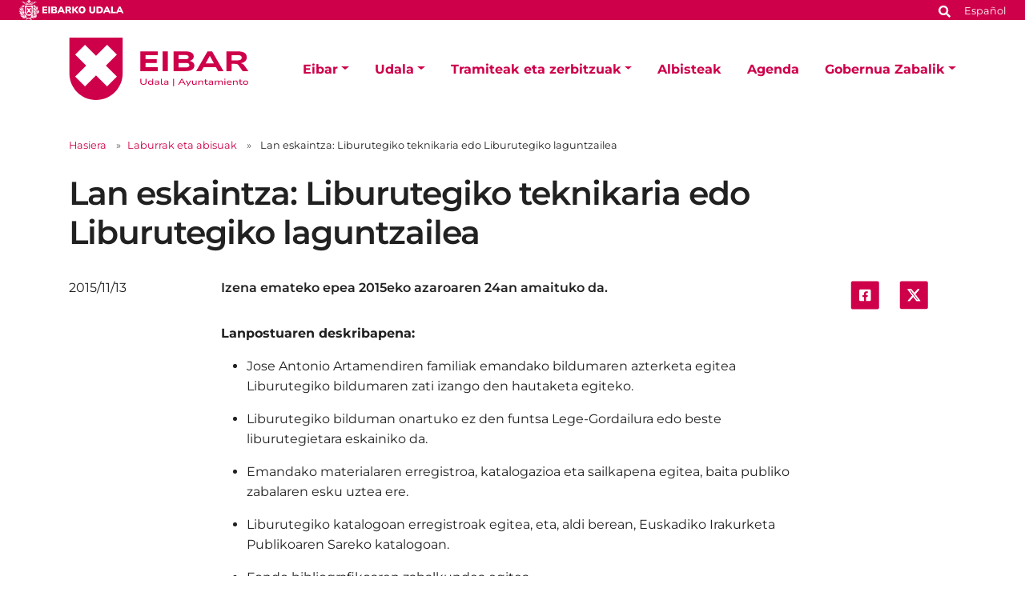

--- FILE ---
content_type: text/html;charset=utf-8
request_url: https://www.eibar.eus/eu/abisuak/lan-eskaintza-liburutegiko-teknikaria-edo-liburutegiko-laguntzailea
body_size: 10358
content:
<!DOCTYPE html>
<html xmlns="http://www.w3.org/1999/xhtml" lang="eu" xml:lang="eu">

<head><meta http-equiv="Content-Type" content="text/html; charset=UTF-8" />
    <script id="Cookiebot" src="https://consent.cookiebot.com/uc.js" type="text/javascript" data-blockingmode="auto" data-cbid="ee4ee3c7-0698-4a6b-8157-411587ae029d" data-culture="eu"></script>

    <!-- Required meta tags -->
    <meta charset="utf-8" />
    <meta name="viewport" content="width=device-width, initial-scale=1, shrink-to-fit=no" />


    <link rel="apple-touch-icon" sizes="180x180" href="/++theme++eibarko-udala-theme/img/favicons/apple-touch-icon.png" />
    <link rel="icon" type="image/png" sizes="32x32" href="/++theme++eibarko-udala-theme/img/favicons/favicon-32x32.png" />
    <link rel="icon" type="image/png" sizes="16x16" href="/++theme++eibarko-udala-theme/img/favicons/favicon-16x16.png" />
    <link rel="manifest" href="/++theme++eibarko-udala-theme/img/favicons/site.webmanifest" />
    <link rel="mask-icon" href="/++theme++eibarko-udala-theme/img/favicons/safari-pinned-tab.svg" color="#5bbad5" />
    <meta name="msapplication-TileColor" content="#da532c" />
    <meta name="theme-color" content="#ffffff" />


    <style>
        /* montserrat-regular - latin */
        @font-face {
            font-display: swap;
            /* Check https://developer.mozilla.org/en-US/docs/Web/CSS/@font-face/font-display for other options. */
            font-family: 'Montserrat';
            font-style: normal;
            font-weight: 400;
            src: url(/++theme++eibarko-udala-theme/font/montserrat-v26-latin-regular.woff2) format('woff2');
            /* Chrome 36+, Opera 23+, Firefox 39+, Safari 12+, iOS 10+ */
        }

        /* montserrat-italic - latin */
        @font-face {
            font-display: swap;
            /* Check https://developer.mozilla.org/en-US/docs/Web/CSS/@font-face/font-display for other options. */
            font-family: 'Montserrat';
            font-style: italic;
            font-weight: 400;
            src: url(/++theme++eibarko-udala-theme/font/montserrat-v26-latin-italic.woff2) format('woff2');
            /* Chrome 36+, Opera 23+, Firefox 39+, Safari 12+, iOS 10+ */
        }

        /* montserrat-500 - latin */
        @font-face {
            font-display: swap;
            /* Check https://developer.mozilla.org/en-US/docs/Web/CSS/@font-face/font-display for other options. */
            font-family: 'Montserrat';
            font-style: normal;
            font-weight: 500;
            src: url(/++theme++eibarko-udala-theme/font/montserrat-v26-latin-500.woff2) format('woff2');
            /* Chrome 36+, Opera 23+, Firefox 39+, Safari 12+, iOS 10+ */
        }

        /* montserrat-500italic - latin */
        @font-face {
            font-display: swap;
            /* Check https://developer.mozilla.org/en-US/docs/Web/CSS/@font-face/font-display for other options. */
            font-family: 'Montserrat';
            font-style: italic;
            font-weight: 500;
            src: url(/++theme++eibarko-udala-theme/font/montserrat-v26-latin-500italic.woff2) format('woff2');
            /* Chrome 36+, Opera 23+, Firefox 39+, Safari 12+, iOS 10+ */
        }

        /* montserrat-600 - latin */
        @font-face {
            font-display: swap;
            /* Check https://developer.mozilla.org/en-US/docs/Web/CSS/@font-face/font-display for other options. */
            font-family: 'Montserrat';
            font-style: normal;
            font-weight: 600;
            src: url(/++theme++eibarko-udala-theme/font/montserrat-v26-latin-600.woff2) format('woff2');
            /* Chrome 36+, Opera 23+, Firefox 39+, Safari 12+, iOS 10+ */
        }

        /* montserrat-600italic - latin */
        @font-face {
            font-display: swap;
            /* Check https://developer.mozilla.org/en-US/docs/Web/CSS/@font-face/font-display for other options. */
            font-family: 'Montserrat';
            font-style: italic;
            font-weight: 600;
            src: url(/++theme++eibarko-udala-theme/font/montserrat-v26-latin-600italic.woff2) format('woff2');
            /* Chrome 36+, Opera 23+, Firefox 39+, Safari 12+, iOS 10+ */
        }

        /* montserrat-700 - latin */
        @font-face {
            font-display: swap;
            /* Check https://developer.mozilla.org/en-US/docs/Web/CSS/@font-face/font-display for other options. */
            font-family: 'Montserrat';
            font-style: normal;
            font-weight: 700;
            src: url(/++theme++eibarko-udala-theme/font/montserrat-v26-latin-700.woff2) format('woff2');
            /* Chrome 36+, Opera 23+, Firefox 39+, Safari 12+, iOS 10+ */
        }

        /* montserrat-700italic - latin */
        @font-face {
            font-display: swap;
            /* Check https://developer.mozilla.org/en-US/docs/Web/CSS/@font-face/font-display for other options. */
            font-family: 'Montserrat';
            font-style: italic;
            font-weight: 700;
            src: url(/++theme++eibarko-udala-theme/font/montserrat-v26-latin-700italic.woff2) format('woff2');
            /* Chrome 36+, Opera 23+, Firefox 39+, Safari 12+, iOS 10+ */
        }

        /* montserrat-800 - latin */
        @font-face {
            font-display: swap;
            /* Check https://developer.mozilla.org/en-US/docs/Web/CSS/@font-face/font-display for other options. */
            font-family: 'Montserrat';
            font-style: normal;
            font-weight: 800;
            src: url(/++theme++eibarko-udala-theme/font/montserrat-v26-latin-800.woff2) format('woff2');
            /* Chrome 36+, Opera 23+, Firefox 39+, Safari 12+, iOS 10+ */
        }

        /* montserrat-800italic - latin */
        @font-face {
            font-display: swap;
            /* Check https://developer.mozilla.org/en-US/docs/Web/CSS/@font-face/font-display for other options. */
            font-family: 'Montserrat';
            font-style: italic;
            font-weight: 800;
            src: url(/++theme++eibarko-udala-theme/font/montserrat-v26-latin-800italic.woff2) format('woff2');
            /* Chrome 36+, Opera 23+, Firefox 39+, Safari 12+, iOS 10+ */
        }

        body {
            font-family: 'Montserrat', sans-serif;
        }
    </style>
    <link id="frontend-css" rel="stylesheet" href="/++theme++eibarko-udala-theme/css/app.css?v=51" />
    <link href="//maxcdn.bootstrapcdn.com/font-awesome/4.2.0/css/font-awesome.min.css" rel="stylesheet" />

    <title>Lan eskaintza: Liburutegiko teknikaria edo Liburutegiko laguntzailea — Eibarko Udala</title>


<meta charset="utf-8" /><meta name="twitter:card" content="summary_large_image" /><meta property="og:site_name" content="Eibarko Udala" /><meta property="og:title" content="Lan eskaintza: Liburutegiko teknikaria edo Liburutegiko laguntzailea" /><meta property="og:type" content="website" /><meta property="og:description" content="Izena emateko epea 2015eko azaroaren 24an amaituko da. " /><meta property="og:url" content="https://www.eibar.eus/eu/abisuak/lan-eskaintza-liburutegiko-teknikaria-edo-liburutegiko-laguntzailea" /><meta property="og:image" content="https://www.eibar.eus/@@site-logo/logo.svg" /><meta property="og:image:type" content="image/svg+xml" /><meta name="description" content="Izena emateko epea 2015eko azaroaren 24an amaituko da. " /><meta name="viewport" content="width=device-width, initial-scale=1" /><meta name="generator" content="Plone - https://plone.org/" /><link rel="alternate" hreflang="es" href="https://www.eibar.eus/es/avisos/oferta-de-empleo-tecnica-de-biblioteca-o-bibliotecario-ayudante" /><link rel="alternate" hreflang="eu" href="https://www.eibar.eus/eu/abisuak/lan-eskaintza-liburutegiko-teknikaria-edo-liburutegiko-laguntzailea" /><link href="https://www.eibar.eus/eu/@@search" rel="search" title="Bilatu webgunean" /><link rel="canonical" href="https://www.eibar.eus/eu/abisuak/lan-eskaintza-liburutegiko-teknikaria-edo-liburutegiko-laguntzailea" /></head>

<body id="visual-portal-wrapper" class="col-content col-one frontend icons-off portaltype-news-item section-abisuak site-eu subsection-lan-eskaintza-liburutegiko-teknikaria-edo-liburutegiko-laguntzailea template-view thumbs-off userrole-anonymous viewpermission-view" dir="ltr" data-base-url="https://www.eibar.eus/eu/abisuak/lan-eskaintza-liburutegiko-teknikaria-edo-liburutegiko-laguntzailea" data-view-url="https://www.eibar.eus/eu/abisuak/lan-eskaintza-liburutegiko-teknikaria-edo-liburutegiko-laguntzailea" data-portal-url="https://www.eibar.eus" data-i18ncatalogurl="https://www.eibar.eus/plonejsi18n" data-pat-pickadate="{&quot;date&quot;: {&quot;selectYears&quot;: 200}, &quot;time&quot;: {&quot;interval&quot;: 5 } }" data-pat-plone-modal="{&quot;actionOptions&quot;: {&quot;displayInModal&quot;: false}}"><header id="mainheader">
        <div id="top-microsite" class="bg-primary d-flex justify-content-between px-4">
            
            <img class="eskudoa" alt="Eibarko Udala" title="Eibarko Udala" src="/++theme++eibarko-udala-theme/img/eskudoa.svg" />
            <div id="search-language" class="d-none d-lg-block d-lg-flex align-items-lg-baseline">
  <div id="search-link">
    <a title="Bilatu" href="https://www.eibar.eus/eu/search">
      <span hidden="hidden">Bilatu</span>
      <svg xmlns="http://www.w3.org/2000/svg" alt="Bilatu" fill="none" height="16" viewbox="0 0 16 16" width="16">
        <path d="M14.7949 13.8535C15.0586 14.1465 15.0586 14.5859 14.7656 14.8496L13.9453 15.6699C13.6816 15.9629 13.2422 15.9629 12.9492 15.6699L10.0488 12.7695C9.90234 12.623 9.84375 12.4473 9.84375 12.2715V11.7734C8.78906 12.5938 7.5 13.0625 6.09375 13.0625C2.72461 13.0625 0 10.3379 0 6.96875C0 3.62891 2.72461 0.875 6.09375 0.875C9.43359 0.875 12.1875 3.62891 12.1875 6.96875C12.1875 8.4043 11.6895 9.69336 10.8984 10.7188H11.3672C11.543 10.7188 11.7188 10.8066 11.8652 10.9238L14.7949 13.8535ZM6.09375 10.7188C8.14453 10.7188 9.84375 9.04883 9.84375 6.96875C9.84375 4.91797 8.14453 3.21875 6.09375 3.21875C4.01367 3.21875 2.34375 4.91797 2.34375 6.96875C2.34375 9.04883 4.01367 10.7188 6.09375 10.7188Z" fill="white"></path>
      </svg></a>
  </div>
  <div id="language-link" class="ms-3">
    

      
    

      <a class="text-white no-underline font-size-smaller" href="https://www.eibar.eus/@@multilingual-selector/f153b93119ae4317a1145f0e8ce83253/es" title="Spanish" xml:lang="es" lang="es" xml:lang="es">Español</a>
    
  </div>
</div>
        </div>
        <div id="header-container" class="container d-lg-flex justify-content-lg-between">
            <div id="logo" class="d-none d-lg-block my-auto">
                <a href="https://www.eibar.eus/eu">
                    <img src="https://www.eibar.eus/@@site-logo/logo.svg" alt="Eibarko Udalaren logoa" title="Eibarko Udala" />
                </a>
            </div>

            <nav class="navbar navbar-expand-lg pb-0 pt-0 pr-0">
                <a class="navbar-brand d-lg-none" href="https://www.eibar.eus/eu">
                    <img src="https://www.eibar.eus/@@site-logo/logo.svg" alt="Eibarko Udalaren logoa" title="Eibarko Udala" />
                </a>
                <button class="navbar-toggler" type="button" data-bs-toggle="collapse" data-bs-target="#navbarSupportedContent" aria-controls="navbarSupportedContent" aria-expanded="false" aria-label="Toggle navigation">
                    <span class="navbar-toggler-icon"></span>
                </button>

                <div class="collapse navbar-collapse" id="navbarSupportedContent">
                    <ul id="portal-globalnav" class="navbar-nav mr-auto">
    <li class="eibar dropdown nav-item"><a href="https://www.eibar.eus/eu/eibar" class="state-published nav-link dropdown-toggle nav-link" data-bs-toggle="dropdown" role="button" aria-expanded="false" aria-haspopup="true">Eibar</a><div class="dropdown-menu p-0 font-size-small border-0"><div class="container p-0 p-lg-4"><h2 class="h3 my-3 d-lg-block d-none">Eibar</h2><div class="row g-0 g-lg-5"><div class="col-sm-8 two-columns mb-3"><p><a href="https://www.eibar.eus/eu/eibar/kale-izendegia" class="dropdown-item">Kale-izendegia</a><a href="https://www.eibar.eus/eu/eibar/eibarrera-etortzeko-bideak" class="dropdown-item">Eibarrera etortzeko bideak</a><a href="https://www.eibar.eus/eu/eibar/demografia" class="dropdown-item">Demografia</a><a href="https://www.eibar.eus/eu/eibar/datu-soziolinguistikoak" class="dropdown-item">Datu soziolinguistikoak</a><a href="https://www.eibar.eus/eu/eibar/garraioak" class="dropdown-item">Garraioak</a><a href="https://www.eibar.eus/eu/eibar/intereseko-informazioa" class="dropdown-item">Intereseko informazioa</a><a href="https://www.eibar.eus/eu/eibar/turismoa" class="dropdown-item">Turismoa</a><a href="https://www.eibar.eus/eu/eibar/udal-adierazleak" class="dropdown-item">Udal adierazleak</a><a href="https://www.eibar.eus/eu/eibar/larrialdiak" class="dropdown-item">Larrialdiak</a></p></div><div class="col-sm-4 d-none d-lg-block"><img class="img-fluid mb-3" src="https://www.eibar.eus/eu/eibar/menuimage.jpg" alt="" /></div></div></div></div></li><li class="udala dropdown nav-item"><a href="https://www.eibar.eus/eu/udala" class="state-published nav-link dropdown-toggle nav-link" data-bs-toggle="dropdown" role="button" aria-expanded="false" aria-haspopup="true">Udala</a><div class="dropdown-menu p-0 font-size-small border-0"><div class="container p-0 p-lg-4"><h2 class="h3 my-3 d-lg-block d-none">Udala</h2><div class="row g-0 g-lg-5"><div class="col-sm-8 two-columns mb-3"><p><a href="https://www.eibar.eus/eu/udala/alkatea" class="dropdown-item">Alkatea</a><a href="https://www.eibar.eus/eu/udala/aginte-organoak" class="dropdown-item">Aginte-organoak</a><a href="https://www.eibar.eus/eu/udala/udal-araudia" class="dropdown-item">Udal Araudia</a><a href="https://www.eibar.eus/eu/udala/dokumentazioa-erakusketa-publikoan" class="dropdown-item">Araudia tramitatze bidean</a><a href="https://www.eibar.eus/eu/udala/udal-akordioak" class="dropdown-item">Udalaren erabakiak</a><a href="https://www.eibar.eus/eu/udala/aurrekontuak" class="dropdown-item">Aurrekontuak</a><a href="https://www.eibar.eus/eu/udala/identitate-korporatiboa" class="dropdown-item">Identitate Korporatiboa</a><a href="https://www.eibar.eus/eu/udala/sailak" class="dropdown-item">Udal sailak eta zerbitzuak</a><a href="https://www.eibar.eus/eu/udala/zerbitzuen-kartak" class="dropdown-item">Zerbitzuen kartak</a><a href="https://www.eibar.eus/eu/udala/udalaren-egitura-telefonoak-eta-emailak" class="dropdown-item">Udalaren egitura: telefonoak eta emailak</a><a href="https://www.eibar.eus/eu/udala/udal-planak-eta-programak" class="dropdown-item">Udal planak eta programak</a><a href="https://www.eibar.eus/eu/udala/planeamendua" class="dropdown-item">Hirigintza-plangintza</a><a href="https://www.eibar.eus/eu/udala/next-generation-eu-berreskurapenerako-funtsen-dirulaguntzak" class="dropdown-item">Next Generation EU berreskurapenerako funtsen dirulaguntzak</a><a href="https://www.eibar.eus/eu/udala/etika-eta-gobernu-onaren-kodea" class="dropdown-item">Etika eta Gobernu Onaren Kodea</a><a href="https://www.eibar.eus/eu/udala/auzoetan-izandako-bilerak" class="dropdown-item">Auzoetan izandako bilerak</a><a href="https://www.eibar.eus/eu/udala/udala-sare-sozialetan" class="dropdown-item">Udala sare sozialetan</a><a href="https://www.eibar.eus/eu/udala/eibarko-udalaren-mugikorretarako-app-edo-aplikazioa" class="dropdown-item">Eibarko Udalaren mugikorretarako app edo aplikazioa</a><a href="https://www.eibar.eus/eu/udala/nanren-eta-pasaportearen-bulegoa" class="dropdown-item">NANren eta Pasaportearen bulegoa</a></p></div><div class="col-sm-4 d-none d-lg-block"><img class="img-fluid mb-3" src="https://www.eibar.eus/eu/udala/menuimage.jpg" alt="" /></div></div></div></div></li><li class="tramiteak dropdown nav-item"><a href="https://www.eibar.eus/eu/tramiteak" class="state-published nav-link dropdown-toggle nav-link" data-bs-toggle="dropdown" role="button" aria-expanded="false" aria-haspopup="true">Tramiteak eta zerbitzuak</a><div class="dropdown-menu p-0 font-size-small border-0"><div class="container p-0 p-lg-4"><h2 class="h3 my-3 d-lg-block d-none">Tramiteak eta zerbitzuak</h2><div class="row g-0 g-lg-5"><div class="col-sm-8 two-columns mb-3"><p><a href="https://www.eibar.eus/eu/tramiteak/tramiteak-zerbitzuak" class="dropdown-item">Udal tramiteak</a><a href="https://www.eibar.eus/eu/tramiteak/tramiteak-online-egiteko-laguntza" class="dropdown-item">Laguntza, tramiteak elektronikoki egiteko</a><a href="https://www.eibar.eus/eu/tramiteak/pegora" class="dropdown-item">PEGORA, Herritarren Zerbitzurako Bulegoa</a><a href="https://www.eibar.eus/eu/tramiteak/aurretiazko-hitzordua-eskatzea-internet-bidez-pegorara-joateko" class="dropdown-item">Aldez aurretiko hitzordua Internet bidez, Pegorara joateko</a><a href="https://www.eibar.eus/eu/tramiteak/eibarko-kontsumitzaileen-informazio-udal-bulegoa-kiub" class="dropdown-item">Eibarko Kontsumitzaileen Informazio Udal Bulegoa (KIUB)</a><a href="https://www.eibar.eus/eu/tramiteak/informazioaren-segurtasunerako-politika" class="dropdown-item">Informazioaren Segurtasunerako Politika</a><a href="https://www.eibar.eus/eu/tramiteak/dokumentuak-balidatu" class="dropdown-item">Dokumentuak balidatzea</a><a href="https://www.eibar.eus/eu/tramiteak/kontratazio-publikoaren-araudia" class="dropdown-item">Kontratazio publikoaren araudia</a><a href="https://www.eibar.eus/eu/tramiteak/kontratatzailearen-profila" class="dropdown-item">Kontratatzailearen profila</a><a href="https://www.eibar.eus/eu/tramiteak/kontratatzailearen-profilerako-harpidetza" class="dropdown-item">Kontratatzailearen profilerako harpidetza</a><a href="https://www.eibar.eus/eu/tramiteak/kontratuen-erregistroa" class="dropdown-item">Kontratuen erregistroa</a><a href="https://www.eibar.eus/eu/tramiteak/fakturazio-elektronikoa" class="dropdown-item">Fakturazio elektronikoa</a><a href="https://www.eibar.eus/eu/tramiteak/bekak-dirulaguntzak-laguntzak" class="dropdown-item">Bekak, dirulaguntzak eta laguntzak</a><a href="https://www.eibar.eus/eu/tramiteak/enplegua-beharginen-aukeraketa" class="dropdown-item">Enplegua - Beharginen aukeraketa</a><a href="https://www.eibar.eus/eu/tramiteak/ikastaroak-lehiaketak-sariketak" class="dropdown-item">Ikastaroak, lehiaketak eta tailerrak</a><a href="https://www.eibar.eus/eu/tramiteak/webguneko-harpidetza" class="dropdown-item">Harpidetzak</a></p></div><div class="col-sm-4 d-none d-lg-block"><img class="img-fluid mb-3" src="https://www.eibar.eus/eu/tramiteak/menuimage.jpg" alt="" /></div></div></div></div></li><li class="albisteak nav-item"><a href="https://www.eibar.eus/eu/albisteak" class="state-published  nav-link">Albisteak</a></li><li class="agenda nav-item"><a href="https://www.eibar.eus/eu/agenda" class="state-published  nav-link">Agenda</a></li><li class="gobernua-zabalik dropdown nav-item"><a href="https://www.eibar.eus/eu/gobernua-zabalik" class="state-published nav-link dropdown-toggle nav-link" data-bs-toggle="dropdown" role="button" aria-expanded="false" aria-haspopup="true">Gobernua Zabalik</a><div class="dropdown-menu p-0 font-size-small border-0"><div class="container p-0 p-lg-4"><h2 class="h3 my-3 d-lg-block d-none">Gobernua Zabalik</h2><div class="row g-0 g-lg-5"><div class="col-sm-8 two-columns mb-3"><p><a href="https://www.eibar.eus/eu/gobernua-zabalik/udal-gardentasuna" class="dropdown-item">Udal gardentasuna</a><a href="https://www.eibar.eus/eu/gobernua-zabalik/informazio-publikoa" class="dropdown-item">Informazio publikoa</a><a href="https://www.eibar.eus/eu/gobernua-zabalik/parte-hartzea" class="dropdown-item">Herritarren parte-hartzea</a><a href="https://www.eibar.eus/eu/gobernua-zabalik/datu-irekiak" class="dropdown-item">Datu irekiak</a><a href="https://www.eibar.eus/eu/gobernua-zabalik/albisteak" class="dropdown-item">Albisteak</a></p></div><div class="col-sm-4 d-none d-lg-block"><img class="img-fluid mb-3" src="https://www.eibar.eus/eu/gobernua-zabalik/menuimage.jpg" alt="" /></div></div></div></div></li>
    <li class="nav-item d-lg-none">
      <a id="navitem-search-link" class="nav-link rounded mt-2 py-2 bg-primary ps-3 text-white me-3 mb-3" href="https://www.eibar.eus/eu/@@search">
        <span hidden="hidden">Bilatu</span>

        <svg xmlns="http://www.w3.org/2000/svg" alt="search" fill="none" height="16" viewbox="0 0 16 16" width="16">

          <path d="M14.7949 13.8535C15.0586 14.1465 15.0586 14.5859 14.7656 14.8496L13.9453 15.6699C13.6816 15.9629 13.2422 15.9629 12.9492 15.6699L10.0488 12.7695C9.90234 12.623 9.84375 12.4473 9.84375 12.2715V11.7734C8.78906 12.5938 7.5 13.0625 6.09375 13.0625C2.72461 13.0625 0 10.3379 0 6.96875C0 3.62891 2.72461 0.875 6.09375 0.875C9.43359 0.875 12.1875 3.62891 12.1875 6.96875C12.1875 8.4043 11.6895 9.69336 10.8984 10.7188H11.3672C11.543 10.7188 11.7188 10.8066 11.8652 10.9238L14.7949 13.8535ZM6.09375 10.7188C8.14453 10.7188 9.84375 9.04883 9.84375 6.96875C9.84375 4.91797 8.14453 3.21875 6.09375 3.21875C4.01367 3.21875 2.34375 4.91797 2.34375 6.96875C2.34375 9.04883 4.01367 10.7188 6.09375 10.7188Z" fill="white"></path>
        </svg></a>
    </li>
    <li class="nav-item  d-lg-none">
      
    </li>
    <li class="nav-item  d-lg-none">
      <a class="nav-link rounded py-2 bg-primary ps-3 text-white me-3" title="Español" href="https://www.eibar.eus/@@multilingual-selector/f153b93119ae4317a1145f0e8ce83253/es?set_language=es">Español</a>
    </li>
  </ul>
                </div>
            </nav>
        </div>
    </header><div id="portal-breadcrumbs" class="mt-lg-4 mb-4 d-none d-lg-block" aria-label="breadcrumb" label_breadcrumb="label_breadcrumb">
  <div class="container">
    <nav aria-label="breadcrumb">
      <ol class="breadcrumb">
        <li class="breadcrumb-item font-size-smaller"><a class="no-underline" href="https://www.eibar.eus/eu">Hasiera</a></li>
        
          <li class="breadcrumb-item font-size-smaller"><a href="https://www.eibar.eus/eu/abisuak" class="no-underline">Laburrak eta abisuak</a></li>
          
        
          
          <li class="breadcrumb-item font-size-smaller active" aria-current="page">
            <span id="breadcrumbs-current">Lan eskaintza: Liburutegiko teknikaria edo Liburutegiko laguntzailea</span>
          </li>
        
      </ol>
    </nav>
  </div>
</div><div id="global_statusmessage" class="container">
      

      <div>
      </div>
    </div><main id="content">
        <div class="container">
          <header class="row">
            <div class="col-sm-12">
              
              <h1 class="documentFirstHeading">Lan eskaintza: Liburutegiko teknikaria edo Liburutegiko laguntzailea</h1>
            </div>
          </header>
          <div id="column-content">
            <div class="row">
              <div class="col-sm-2">
                <span class="documentPublished">2015/11/13</span>
              </div>
              <div class="col-sm-8">
                <div id="news-container">
                  

                  <p class="documentDescription description">Izena emateko epea 2015eko azaroaren 24an amaituko da. </p>

                  <div id="parent-fieldname-text" class=""><p><strong>Lanpostuaren deskribapena:  </strong></p>
<ul>
<li>Jose Antonio Artamendiren familiak emandako bildumaren azterketa egitea Liburutegiko bildumaren zati izango den hautaketa egiteko.</li>
</ul>
<ul>
<li>
<p>Liburutegiko bilduman onartuko ez den funtsa Lege-Gordailura edo beste liburutegietara eskainiko da.</p>
</li>
</ul>
<ul>
<li>Emandako materialaren erregistroa, katalogazioa eta sailkapena egitea, baita publiko zabalaren esku uztea ere.</li>
</ul>
<ul>
<li>Liburutegiko katalogoan erregistroak egitea, eta, aldi berean, Euskadiko Irakurketa Publikoaren Sareko katalogoan.</li>
</ul>
<ul>
<li>Fondo bibliografikoaren zabalkundea egitea.</li>
</ul>
<p><strong>Betebeharreko baldintzak:</strong></p>
<p>Langabezian dagoen emakumea izatea honako ezaugarri hauekin: <strong><br /></strong></p>
<ul>
<li>Bibliotekonomian Diplomatua, Lizentziatua edo Gradua izatea edota liburutegiren batean katalogazio eta sailkapen lanak egin izan dituen pertsona.</li>
</ul>
<ul>
<li>Sailkapen Arauen ezagutzak izatea.</li>
</ul>
<ul>
<li>SHU (Sailkapen Hamartar Unibertsala) dokumentuen sailkapen sistemaren ezagutzak izatea.</li>
</ul>
<ul>
<li>Gaien sailkapenereko ezagutzak izatea.</li>
</ul>
<ul>
<li>Absysnet liburutegien kudeaketako programaren ezagutzak izatea edo horren antzeko beste batena.</li>
</ul>
<ul>
<li>2. H.E. Administrazio Publikoan.</li>
</ul>
<ul>
<li>Eibarren erroldatua izatea baloratuko da.</li>
</ul>
<ul>
<li>35 urte edo gutxiago dituen lanbagetua izatea.</li>
</ul>
<ul>
<li>45 urtetik gorakoak, lan eskaintza honen baino 6 hilabete lehenago inskribatuta izatea.</li>
</ul>
<ul>
<li>Epe luzeko langabetuak izatea, hau da, lan eskaintza honen aurreko 18 hilabeteetan, gutxienez, 12 hilabetez inskribatua egotea.</li>
</ul>
<ul>
<li>Baztertze-arriskuan dauden emakumeak.</li>
</ul>
<ul>
<li>Diru-sarrerak bermatzeko errenta bizikidetza unitateko pertsonak.</li>
</ul>
<ul>
<li>Minusbaliotasuneko pertsonak</li>
</ul>
<ul>
<li>Familia ardurak dituzten emakumeak.</li>
</ul>
<ul>
<li>Genero indarkeriaren biktimak diren emakumeak.</li>
</ul>
<p><strong>Baloratuko diren baldintzak:</strong></p>
<ul>
<li>Frantseseko eta filosofiako ezagutzak izatea.</li>
</ul>
<p><strong>Kontratu-mota:</strong> obra eta zerbitzua</p>
<p><strong>Kontratuaren iraupena:</strong>  5 hilabete</p>
<p><strong>Lanaldi mota:</strong>  lanaldiaren % 53</p>
<p><strong>Lanean hasteko data:</strong> berehala</p>
<div>Interesa duten pertsonek <strong>Lanbiden (943 023 802) izena eman behar dute 2015eko azaroaren 24a baino lehen</strong>, hurrengo lan eskaintza zenbakian: <strong>162015009881.</strong></div></div>

                </div>
              </div>
              <div class="col-sm-2 d-none d-lg-block">
                <ul class="share d-flex justify-content-center list-unstyled" data-spy="affix">
                  <li class="mx-2">
                    <a title="Facebooken partekatu" class="addthis_button_facebook at300b" target="_blank" href="http://www.facebook.com/sharer.php?u=https://www.eibar.eus/eu/abisuak/lan-eskaintza-liburutegiko-teknikaria-edo-liburutegiko-laguntzailea">
                      <span hidden="hidden">Facebooken partekatu</span>
                      <svg xmlns="http://www.w3.org/2000/svg" alt="" fill="none" height="44" viewbox="0 0 45 44" width="45">
                        <rect fill="#CE004A" height="44" rx="3.45098" width="44" x="0.786377"></rect>
                        <path d="M29.9043 12.9412C30.9557 12.9412 31.8454 13.8309 31.8454 14.8823V29.1176C31.8454 30.2095 30.9557 31.0588 29.9043 31.0588H24.3234V24.9118H26.669L27.1138 22H24.3234V20.1397C24.3234 19.3309 24.7278 18.5625 25.9815 18.5625H27.2351V16.0956C27.2351 16.0956 26.1028 15.8934 24.9704 15.8934C22.7057 15.8934 21.2094 17.3088 21.2094 19.8162V22H18.6616V24.9118H21.2094V31.0588H15.669C14.577 31.0588 13.7278 30.2095 13.7278 29.1176V14.8823C13.7278 13.8309 14.577 12.9412 15.669 12.9412H29.9043Z" fill="white"></path>
                      </svg>

                    </a>
                  </li>
                  <li class="mx-2">
                    <a title="Xn partekatu" class="addthis_button_twitter at300b" target="_blank" href="https://twitter.com/intent/tweet?text=Lan eskaintza: Liburutegiko teknikaria edo Liburutegiko laguntzailea https://www.eibar.eus/eu/abisuak/lan-eskaintza-liburutegiko-teknikaria-edo-liburutegiko-laguntzailea">
                      <span hidden="hidden">Xn partekatu</span>
                      <svg xmlns="http://www.w3.org/2000/svg" fill="none" height="44" viewbox="0 0 45 44" width="45">
                        <rect fill="#CE004A" height="43.6166" rx="3.375" width="43.875" x="0.896973"></rect>
                        <path d="M28.6575 12.6562H31.7625L24.9789 20.4098L32.9595 30.9603H26.7105L21.8165 24.5613L16.2164 30.9603H13.1093L20.3651 22.6672L12.7095 12.6562H19.1167L23.5407 18.505L28.6575 12.6562ZM27.5676 29.1017H29.2883L18.1818 14.4173H16.3356L27.5676 29.1017Z" fill="white"></path>
                        <path d="M28.6575 12.6562H31.7625L24.9789 20.4098L32.9595 30.9603H26.7105L21.8165 24.5613L16.2164 30.9603H13.1093L20.3651 22.6672L12.7095 12.6562H19.1167L23.5407 18.505L28.6575 12.6562ZM27.5676 29.1017H29.2883L18.1818 14.4173H16.3356L27.5676 29.1017Z" fill="white"></path>
                      </svg>

                    </a>
                  </li>
                </ul>
              </div>
            </div>

          </div>
        </div>
        <section id="related" class="bg-gray100 pt-5 mt-3">
          <div class="container">
            <div class="row">
              <h2 class="h5 mb-5 text-uppercase">Beste albiste batzuk</h2>
            </div>
            <div class="row">
              <div class="col-md-3">
                <div class="mb-5 border-0">
                  <div class="news-image mb-3">

                    <img class="responsive-4-3" decoding="async" sizes="(min-width: 1400px) 400px, 90vw" srcset="https://www.eibar.eus/eu/abisuak/lan-eskaintza-hilerriko-peoia/@@images/image-1600-9b942f7be432f19949bc0eae1b676d72.png 1600w,                                                                         https://www.eibar.eus/eu/abisuak/lan-eskaintza-hilerriko-peoia/@@images/image-800-75d8c8828f625de7506ff5a05c7d1e17.png 800w,                                                                         https://www.eibar.eus/eu/abisuak/lan-eskaintza-hilerriko-peoia/@@images/image-400-469bdbbd1bfe0371435a8fa80c53d3f7.png 400w" src="https://www.eibar.eus/eu/abisuak/lan-eskaintza-hilerriko-peoia/@@images/image-800-75d8c8828f625de7506ff5a05c7d1e17.png" alt="Lan eskaintza: Hilerriko peoia" title="Lan eskaintza: Hilerriko peoia" loading="lazy" />


                  </div>

                  <div class="subject text-uppercase fw-bold font-size-smaller my-2">lan eskaintzak</div>
                  <h3 class="h4 mb-2">
                    <a class="text-dark no-underline" href="https://www.eibar.eus/eu/abisuak/lan-eskaintza-hilerriko-peoia">Lan eskaintza: Hilerriko peoia</a>
                  </h3>
                  <small class="date">2025/11/11</small>

                </div>
              </div>
              <div class="col-md-3">
                <div class="mb-5 border-0">
                  <div class="news-image mb-3">

                    <img class="responsive-4-3" decoding="async" sizes="(min-width: 1400px) 400px, 90vw" srcset="https://www.eibar.eus/eu/abisuak/ofizial-elektrikari-bi-lanpostu-4/@@images/image-1600-068f1ae66df9302af7860132e214e07f.png 1600w,                                                                         https://www.eibar.eus/eu/abisuak/ofizial-elektrikari-bi-lanpostu-4/@@images/image-800-f07b41480022d6dd41eb1ba3beaa6634.png 800w,                                                                         https://www.eibar.eus/eu/abisuak/ofizial-elektrikari-bi-lanpostu-4/@@images/image-400-ea041be7d0221d94196ae121c9ee719f.png 400w" src="https://www.eibar.eus/eu/abisuak/ofizial-elektrikari-bi-lanpostu-4/@@images/image-800-f07b41480022d6dd41eb1ba3beaa6634.png" alt="Ofizial elektrikari bi lanpostu" title="Ofizial elektrikari bi lanpostu" loading="lazy" />


                  </div>

                  <div class="subject text-uppercase fw-bold font-size-smaller my-2">lan eskaintzak</div>
                  <h3 class="h4 mb-2">
                    <a class="text-dark no-underline" href="https://www.eibar.eus/eu/abisuak/ofizial-elektrikari-bi-lanpostu-4">Ofizial elektrikari bi lanpostu</a>
                  </h3>
                  <small class="date">2025/11/10</small>

                </div>
              </div>
              <div class="col-md-3">
                <div class="mb-5 border-0">
                  <div class="news-image mb-3">

                    <img class="responsive-4-3" decoding="async" sizes="(min-width: 1400px) 400px, 90vw" srcset="https://www.eibar.eus/eu/abisuak/euskarako-bi-irakasle-normalizatzaile-plaza-2/@@images/image-1600-1841e18490e871d8c31c45f0202d2c5f.png 1600w,                                                                         https://www.eibar.eus/eu/abisuak/euskarako-bi-irakasle-normalizatzaile-plaza-2/@@images/image-800-65b33d654c33664362c176bec570073a.png 800w,                                                                         https://www.eibar.eus/eu/abisuak/euskarako-bi-irakasle-normalizatzaile-plaza-2/@@images/image-400-2fdb5d56f83c8177a03b18d8e7cb7e82.png 400w" src="https://www.eibar.eus/eu/abisuak/euskarako-bi-irakasle-normalizatzaile-plaza-2/@@images/image-800-65b33d654c33664362c176bec570073a.png" alt="Euskarako bi irakasle/normalizatzaile plaza" title="Euskarako bi irakasle/normalizatzaile plaza" loading="lazy" />


                  </div>

                  <div class="subject text-uppercase fw-bold font-size-smaller my-2">lan eskaintzak</div>
                  <h3 class="h4 mb-2">
                    <a class="text-dark no-underline" href="https://www.eibar.eus/eu/abisuak/euskarako-bi-irakasle-normalizatzaile-plaza-2">Euskarako bi irakasle/normalizatzaile plaza</a>
                  </h3>
                  <small class="date">2025/11/10</small>

                </div>
              </div>
              <div class="col-md-3">
                <div class="mb-5 border-0">
                  <div class="news-image mb-3">

                    <img class="responsive-4-3" decoding="async" sizes="(min-width: 1400px) 400px, 90vw" srcset="https://www.eibar.eus/eu/abisuak/tokiko-poliziaren-agenteen-lan-poltsa-2/@@images/image-1600-2a1a1029ef306ffb26a2fce74ecccd6b.png 1600w,                                                                         https://www.eibar.eus/eu/abisuak/tokiko-poliziaren-agenteen-lan-poltsa-2/@@images/image-800-d0d31aa7ee0d55f88c67ecd109f917c6.png 800w,                                                                         https://www.eibar.eus/eu/abisuak/tokiko-poliziaren-agenteen-lan-poltsa-2/@@images/image-400-d255bccbf8ab5d0edc5929a89ba75a22.png 400w" src="https://www.eibar.eus/eu/abisuak/tokiko-poliziaren-agenteen-lan-poltsa-2/@@images/image-800-d0d31aa7ee0d55f88c67ecd109f917c6.png" alt="Tokiko Poliziaren agenteen lan-poltsa" title="Tokiko Poliziaren agenteen lan-poltsa" loading="lazy" />


                  </div>

                  <div class="subject text-uppercase fw-bold font-size-smaller my-2">lan eskaintzak</div>
                  <h3 class="h4 mb-2">
                    <a class="text-dark no-underline" href="https://www.eibar.eus/eu/abisuak/tokiko-poliziaren-agenteen-lan-poltsa-2">Tokiko Poliziaren agenteen lan-poltsa</a>
                  </h3>
                  <small class="date">2025/11/07</small>

                </div>
              </div>
            </div>
          </div>
        </section>
      </main><footer id="mainfooter" class="">
        <ul id="portal-siteactions" class="bg-primary list-unstyled text-center mb-1 mb-lg-2">

    <li class="list-inline-item mx-4" id="siteaction-sitemap"><a href="https://www.eibar.eus/eu/sitemap" class="no-underline text-white font-size-smaller" title="Web mapa">Web mapa</a></li>
    <li class="list-inline-item mx-4" id="siteaction-accessibility"><a href="https://www.eibar.eus/eu/irisgarritasuna" class="no-underline text-white font-size-smaller" title="Irisgarritasuna">Irisgarritasuna</a></li>
    <li class="list-inline-item mx-4" id="siteaction-contact"><a href="https://www.eibar.eus/eu/kontaktua" class="no-underline text-white font-size-smaller" title="Kontaktua">Kontaktua</a></li>
    <li class="list-inline-item mx-4" id="siteaction-copy_of_contact"><a href="https://www.eibar.eus/eu/lege-oharra" class="no-underline text-white font-size-smaller" title="Lege-oharra">Lege-oharra</a></li>
    <li class="list-inline-item mx-4" id="siteaction-copy4_of_contact"><a href="https://www.eibar.eus/eu/cookie-politika" class="no-underline text-white font-size-smaller" title="Cookien politika">Cookien politika</a></li>
</ul>
        <div id="footer-editable" class="container d-flex flex-column align-items-center">
            <div class="container d-flex flex-column align-items-center" id="footer-editable">
<ul class="social-network list-inline my-3 text-center">
<li class="list-inline-item d-inline-block"><a class="text-primary p-3" href="https://twitter.com/EibarkoUdala" title="Twitter"> <img alt="twitter logoa" src="../../../++theme++eibarko-udala-theme/img/footer_twitter.svg" /> </a></li>
<li class="list-inline-item d-inline-block"><a class="text-primary p-3" href="https://www.facebook.com/EibarkoUdala/" title="Facebook"> <img alt="facebook logoa" src="../../../++theme++eibarko-udala-theme/img/footer_facebook.svg" /> </a></li>
<li class="list-inline-item d-inline-block"><a class="text-primary p-3" href="https://www.youtube.com/channel/UCTNEPKwdQgEuhO0S4nUGaPw" title="Youtube"> <img alt="youtube logoa" src="../../../++theme++eibarko-udala-theme/img/footer_youtube.svg" /> </a></li>
<li class="list-inline-item d-inline-block"><a class="text-primary p-3" href="https://www.instagram.com/eibarkoudala/?hl=es" title="Instagram"> <img alt="instagram logoa" src="../../../++theme++eibarko-udala-theme/img/footer_instagram.svg" /> </a></li>
<li class="list-inline-item d-inline-block"><a class="text-primary p-3" href="https://t.me/eibarkoudala" title="Telegram"> <img alt="telegram logoa" src="../../../++theme++eibarko-udala-theme/img/footer_telegram.svg" /> </a></li>
</ul>
<a class="no-underline font-size-smaller" href="https://www.eibar.eus/eu/udala/udala-sare-sozialetan">Udalaren sare sozial guztiak</a><br />
<div class="footer-information text-center mt-3 font-size-smaller">
<p><span>Eibarko Udala - Untzaga plaza, 1 | 20600 Eibar</span><br /><span>Tfnoa.: 943 70 84 00 / 010 | Faxa: 943 70 84 16 | pegora@eibar.eus</span><br /><span>IFZ: P2003100A | DIR3 L01200300</span></p>
</div>
<div class="footer-images text-center"><a href="https://www.euskadi.eus/informazioa/zer-da-bikain/web01-a2bikain/eu/"><picture><source srcset="https://www.eibar.eus/eu/footer-logoak/bikain.png/@@images/image-600-f0b8e5942f210db5cc822b9d4de1d2c0.png 600w,https://www.eibar.eus/eu/footer-logoak/bikain.png/@@images/image-400-01ca6545f0a8eb30c55cb65e4f774f5b.png 400w,https://www.eibar.eus/eu/footer-logoak/bikain.png/@@images/image-800-7cac3eb9f299bab6966ad40b05c63581.png 800w,https://www.eibar.eus/eu/footer-logoak/bikain.png/@@images/image-1000-ace36d927074c13315a347533b856231.png 1000w,https://www.eibar.eus/eu/footer-logoak/bikain.png/@@images/image-1200-3ab845222f572c8e373005f5a9c29644.png 1200w"></source><img alt="Bikain logoa" class="image-richtext picture-variant-medium" height="90" loading="lazy" src="https://www.eibar.eus/eu/footer-logoak/bikain.png/@@images/image-600-f0b8e5942f210db5cc822b9d4de1d2c0.png" title="Bikain logoa" width="150" /></picture></a> <a href="https://eloge.eudel.eus/eus"><picture><source srcset="https://www.eibar.eus/eu/footer-logoak/eloge.png/@@images/image-600-d67a82c01dab563d01fe25d958724ed3.png 600w,https://www.eibar.eus/eu/footer-logoak/eloge.png/@@images/image-400-ad6dbe1212b779cff9982e6dd10ea819.png 400w,https://www.eibar.eus/eu/footer-logoak/eloge.png/@@images/image-800-9ab41638c9095bb9cfa00f6858bc8f53.png 800w,https://www.eibar.eus/eu/footer-logoak/eloge.png/@@images/image-1000-e711b9e0096dcf59fd2b283d5ae90187.png 1000w,https://www.eibar.eus/eu/footer-logoak/eloge.png/@@images/image-1200-cde1e65bb8e3fde9d0a569dd3ee3d403.png 1200w"></source><img alt="Eloge logoa" class="image-richtext picture-variant-medium" height="90" loading="lazy" src="https://www.eibar.eus/eu/footer-logoak/eloge.png/@@images/image-600-d67a82c01dab563d01fe25d958724ed3.png" title="Eloge logoa" width="150" /></picture></a> <a href="http://redinnpulso.es/"><picture><source srcset="https://www.eibar.eus/eu/footer-logoak/innpulso.png/@@images/image-600-bfbd2bb125c1c61d6e9226d4a871d18f.png 600w,https://www.eibar.eus/eu/footer-logoak/innpulso.png/@@images/image-400-02a417cb36556766d578390a42b197ff.png 400w,https://www.eibar.eus/eu/footer-logoak/innpulso.png/@@images/image-800-aeee1fb5aad6fb3c256b2b67f70a66ed.png 800w,https://www.eibar.eus/eu/footer-logoak/innpulso.png/@@images/image-1000-8c405511c4bd12332d9c9b1972138491.png 1000w,https://www.eibar.eus/eu/footer-logoak/innpulso.png/@@images/image-1200-c6e6ee8892fe5ffd8dd67d8ba7757592.png 1200w"></source><img alt="Innpulso logoa" class="image-richtext picture-variant-medium" height="90" loading="lazy" src="https://www.eibar.eus/eu/footer-logoak/innpulso.png/@@images/image-600-bfbd2bb125c1c61d6e9226d4a871d18f.png" title="Innpulso logoa" width="150" /></picture></a> <a href="https://ragaesp.org/distinciones-audaz-transparencia-local"><picture><source srcset="https://www.eibar.eus/eu/irudiak/audaz.png/@@images/image-600-0a6fd2edf18367ebfbefd7db8fa03700.png 600w,https://www.eibar.eus/eu/irudiak/audaz.png/@@images/image-400-4ebacf92229c85e9a5df65cadd6d9738.png 400w,https://www.eibar.eus/eu/irudiak/audaz.png/@@images/image-800-1835ef35fc5a69203c9e1a69fbd46484.png 800w,https://www.eibar.eus/eu/irudiak/audaz.png/@@images/image-1000-c119210c0fa9121aa064569c23b94ee6.png 1000w,https://www.eibar.eus/eu/irudiak/audaz.png/@@images/image-1200-46a771309887c49507246b7044e7184b.png 1200w"></source><img alt="" class="image-richtext image-inline picture-variant-medium" height="90" loading="lazy" src="https://www.eibar.eus/eu/irudiak/audaz.png/@@images/image-600-0a6fd2edf18367ebfbefd7db8fa03700.png" title="Audaz logoa" width="150" /></picture></a></div>
</div>
        </div>
    </footer><div id="footer-javascript">
        <!-- Optional JavaScript -->
        <!-- jQuery first, then Popper.js, then Bootstrap JS -->
        <script id="frontend-javascript" src="/++theme++eibarko-udala-theme/js/app.js?v=46"></script>
        <script id="inpath-javascript" src="/++theme++eibarko-udala-theme/js/inPath.js?v=5b76399b0ec914d4d905f979f370b58f"></script>
    <!-- Google tag (gtag.js) -->
<script async="" src="https://www.googletagmanager.com/gtag/js?id=UA-28411451-1"></script>
<script>
  window.dataLayer = window.dataLayer || [];
  function gtag(){dataLayer.push(arguments);}
  gtag('js', new Date());

  gtag('config', 'UA-28411451-1');
</script>


<script>function loadScript(a){var b=document.getElementsByTagName("head")[0],c=document.createElement("script");c.type="text/javascript",c.src="https://tracker.metricool.com/resources/be.js",c.onreadystatechange=a,c.onload=a,b.appendChild(c)}loadScript(function(){beTracker.t({hash:"62c52edd0012e85aac469a0c25caf948"})});</script>

<!-- Google tag (gtag.js) -->
<script async="" src="https://www.googletagmanager.com/gtag/js?id=G-TZZLHQH3QP"></script>
<script>
  window.dataLayer = window.dataLayer || [];
  function gtag(){dataLayer.push(arguments);}
  gtag('js', new Date());

  gtag('config', 'G-TZZLHQH3QP');
</script></div><div class="plone-javascripts">

</div></body>

</html>

--- FILE ---
content_type: image/svg+xml
request_url: https://www.eibar.eus/++theme++eibarko-udala-theme/img/footer_facebook.svg
body_size: 375
content:
<svg width="27" height="27" viewBox="0 0 27 27" fill="none" xmlns="http://www.w3.org/2000/svg">
                            <path
                                d="M21.75 3C22.9688 3 24 4.03125 24 5.25V21.75C24 23.0156 22.9688 24 21.75 24H15.2812V16.875H18L18.5156 13.5H15.2812V11.3438C15.2812 10.4062 15.75 9.51562 17.2031 9.51562H18.6562V6.65625C18.6562 6.65625 17.3438 6.42188 16.0312 6.42188C13.4062 6.42188 11.6719 8.0625 11.6719 10.9688V13.5H8.71875V16.875H11.6719V24H5.25C3.98438 24 3 23.0156 3 21.75V5.25C3 4.03125 3.98438 3 5.25 3H21.75Z"
                                fill="#CE004A" />
                        </svg>

--- FILE ---
content_type: image/svg+xml
request_url: https://www.eibar.eus/++theme++eibarko-udala-theme/img/footer_telegram.svg
body_size: 950
content:
<svg width="26" height="26" viewBox="0 0 26 26" fill="none" xmlns="http://www.w3.org/2000/svg">
                            <path fill-rule="evenodd" clip-rule="evenodd"
                                d="M19.3844 22.7791C19.7064 23.0071 20.1214 23.0641 20.4914 22.9241C20.8614 22.7831 21.1334 22.4671 21.2154 22.0841C22.0844 18.0001 24.1924 7.66315 24.9834 3.94815C25.0434 3.66815 24.9434 3.37715 24.7234 3.19015C24.5034 3.00315 24.1984 2.94915 23.9264 3.05015C19.7334 4.60215 6.82041 9.44715 1.54241 11.4001C1.20741 11.5241 0.989398 11.8461 1.0004 12.1991C1.0124 12.5531 1.2504 12.8601 1.5934 12.9631C3.9604 13.6711 7.0674 14.6561 7.0674 14.6561C7.0674 14.6561 8.5194 19.0411 9.2764 21.2711C9.3714 21.5511 9.5904 21.7711 9.8794 21.8471C10.1674 21.9221 10.4754 21.8431 10.6904 21.6401C11.9064 20.4921 13.7864 18.7171 13.7864 18.7171C13.7864 18.7171 17.3584 21.3361 19.3844 22.7791ZM8.37439 14.1021L10.0534 19.6401L10.4264 16.1331C10.4264 16.1331 16.9134 10.2821 20.6114 6.94715C20.7194 6.84915 20.7344 6.68515 20.6444 6.57015C20.5554 6.45515 20.3914 6.42815 20.2684 6.50615C15.9824 9.24315 8.37439 14.1021 8.37439 14.1021Z"
                                fill="#CE004A" />
                        </svg>

--- FILE ---
content_type: image/svg+xml
request_url: https://www.eibar.eus/++theme++eibarko-udala-theme/img/footer_instagram.svg
body_size: 1815
content:
<svg width="27" height="27" viewBox="0 0 27 27" fill="none" xmlns="http://www.w3.org/2000/svg">
                            <path
                                d="M13.5234 8.08594C16.4766 8.08594 18.9141 10.5234 18.9141 13.4766C18.9141 16.4766 16.4766 18.8672 13.5234 18.8672C10.5234 18.8672 8.13281 16.4766 8.13281 13.4766C8.13281 10.5234 10.5234 8.08594 13.5234 8.08594ZM13.5234 16.9922C15.4453 16.9922 16.9922 15.4453 16.9922 13.4766C16.9922 11.5547 15.4453 10.0078 13.5234 10.0078C11.5547 10.0078 10.0078 11.5547 10.0078 13.4766C10.0078 15.4453 11.6016 16.9922 13.5234 16.9922ZM20.3672 7.89844C20.3672 8.60156 19.8047 9.16406 19.1016 9.16406C18.3984 9.16406 17.8359 8.60156 17.8359 7.89844C17.8359 7.19531 18.3984 6.63281 19.1016 6.63281C19.8047 6.63281 20.3672 7.19531 20.3672 7.89844ZM23.9297 9.16406C24.0234 10.8984 24.0234 16.1016 23.9297 17.8359C23.8359 19.5234 23.4609 20.9766 22.2422 22.2422C21.0234 23.4609 19.5234 23.8359 17.8359 23.9297C16.1016 24.0234 10.8984 24.0234 9.16406 23.9297C7.47656 23.8359 6.02344 23.4609 4.75781 22.2422C3.53906 20.9766 3.16406 19.5234 3.07031 17.8359C2.97656 16.1016 2.97656 10.8984 3.07031 9.16406C3.16406 7.47656 3.53906 5.97656 4.75781 4.75781C6.02344 3.53906 7.47656 3.16406 9.16406 3.07031C10.8984 2.97656 16.1016 2.97656 17.8359 3.07031C19.5234 3.16406 21.0234 3.53906 22.2422 4.75781C23.4609 5.97656 23.8359 7.47656 23.9297 9.16406ZM21.6797 19.6641C22.2422 18.3047 22.1016 15.0234 22.1016 13.4766C22.1016 11.9766 22.2422 8.69531 21.6797 7.28906C21.3047 6.39844 20.6016 5.64844 19.7109 5.32031C18.3047 4.75781 15.0234 4.89844 13.5234 4.89844C11.9766 4.89844 8.69531 4.75781 7.33594 5.32031C6.39844 5.69531 5.69531 6.39844 5.32031 7.28906C4.75781 8.69531 4.89844 11.9766 4.89844 13.4766C4.89844 15.0234 4.75781 18.3047 5.32031 19.6641C5.69531 20.6016 6.39844 21.3047 7.33594 21.6797C8.69531 22.2422 11.9766 22.1016 13.5234 22.1016C15.0234 22.1016 18.3047 22.2422 19.7109 21.6797C20.6016 21.3047 21.3516 20.6016 21.6797 19.6641Z"
                                fill="#CE004A" />
                        </svg>

--- FILE ---
content_type: image/svg+xml
request_url: https://www.eibar.eus/++theme++eibarko-udala-theme/img/footer_twitter.svg
body_size: 202
content:
<svg width="24" height="22" viewBox="0 0 24 22" fill="none" xmlns="http://www.w3.org/2000/svg">
                            <path
                                d="M18.9014 0H22.5813L14.5415 9.18937L24 21.6937H16.5938L10.7935 14.1097L4.15636 21.6937H0.473859L9.07331 11.8648L0 0H7.5937L12.837 6.93187L18.9014 0ZM17.6097 19.4909H19.649L6.48577 2.0872H4.29764L17.6097 19.4909Z"
                                fill="#CE004A" />
                        </svg>

--- FILE ---
content_type: application/x-javascript
request_url: https://consentcdn.cookiebot.com/consentconfig/ee4ee3c7-0698-4a6b-8157-411587ae029d/eibar.eus/configuration.js
body_size: 1346
content:
CookieConsent.configuration.tags.push({id:167126177,type:"script",tagID:"",innerHash:"",outerHash:"",tagHash:"2034738982221",url:"https://consent.cookiebot.com/uc.js",resolvedUrl:"https://consent.cookiebot.com/uc.js",cat:[1]});CookieConsent.configuration.tags.push({id:167126180,type:"script",tagID:"",innerHash:"",outerHash:"",tagHash:"5696974991985",url:"https://www.googletagmanager.com/gtag/js?id=G-TZZLHQH3QP",resolvedUrl:"https://www.googletagmanager.com/gtag/js?id=G-TZZLHQH3QP",cat:[3]});CookieConsent.configuration.tags.push({id:167126181,type:"script",tagID:"",innerHash:"",outerHash:"",tagHash:"3633528494859",url:"https://www.googletagmanager.com/gtag/js?id=UA-28411451-1",resolvedUrl:"https://www.googletagmanager.com/gtag/js?id=UA-28411451-1",cat:[3]});CookieConsent.configuration.tags.push({id:167126183,type:"iframe",tagID:"",innerHash:"",outerHash:"",tagHash:"14188981301668",url:"https://padlet.com/embed/d8sefm4jp0nz",resolvedUrl:"https://padlet.com/embed/d8sefm4jp0nz",cat:[1,3,4,5]});CookieConsent.configuration.tags.push({id:167126185,type:"iframe",tagID:"",innerHash:"",outerHash:"",tagHash:"12618891173638",url:"https://www.youtube-nocookie.com/embed/fCopJAaviwI?si=MBLP-nNT6_XSRTgL",resolvedUrl:"https://www.youtube-nocookie.com/embed/fCopJAaviwI?si=MBLP-nNT6_XSRTgL",cat:[4]});CookieConsent.configuration.tags.push({id:167126186,type:"image",tagID:"",innerHash:"",outerHash:"",tagHash:"1808492247432",url:"https://egoibarra.eus/eu/irudiak/bide-ingeniaritzako-euskal-emakume-aitzindariak",resolvedUrl:"https://egoibarra.eus/eu/irudiak/bide-ingeniaritzako-euskal-emakume-aitzindariak",cat:[1]});CookieConsent.configuration.tags.push({id:167126187,type:"iframe",tagID:"",innerHash:"",outerHash:"",tagHash:"2302962997275",url:"https://ahotsak.eus/eibar/pasarteak/eib-724-030/embed/widget",resolvedUrl:"https://ahotsak.eus/eibar/pasarteak/eib-724-030/embed/widget",cat:[3,4,5]});CookieConsent.configuration.tags.push({id:167126188,type:"iframe",tagID:"",innerHash:"",outerHash:"",tagHash:"17177799511518",url:"https://www.eibar.eus/++resource++widget-resources-2021/widgetPerfilContratante/ac70cWidgetExpedientesEu.html",resolvedUrl:"https://www.eibar.eus/++resource++widget-resources-2021/widgetPerfilContratante/ac70cWidgetExpedientesEu.html",cat:[1,5]});CookieConsent.configuration.tags.push({id:167126189,type:"iframe",tagID:"",innerHash:"",outerHash:"",tagHash:"9273155163741",url:"https://www.eibar.eus/++resource++widget-resources-2021/widgetSuscripcionAlertas/ac70cWidgetSuscripcionPoderEu.html",resolvedUrl:"https://www.eibar.eus/++resource++widget-resources-2021/widgetSuscripcionAlertas/ac70cWidgetSuscripcionPoderEu.html",cat:[1]});CookieConsent.configuration.tags.push({id:167126190,type:"iframe",tagID:"",innerHash:"",outerHash:"",tagHash:"424827514354",url:"https://www.youtube.com/embed/Ed6Rf0CE-Uo?si=f41PZaksywpqeYNG",resolvedUrl:"https://www.youtube.com/embed/Ed6Rf0CE-Uo?si=f41PZaksywpqeYNG",cat:[4]});CookieConsent.configuration.tags.push({id:167126195,type:"iframe",tagID:"",innerHash:"",outerHash:"",tagHash:"10725428046033",url:"https://e.issuu.com/embed.html#1282378/45023844",resolvedUrl:"https://e.issuu.com/embed.html#1282378/45023844",cat:[5]});CookieConsent.configuration.tags.push({id:167126196,type:"iframe",tagID:"",innerHash:"",outerHash:"",tagHash:"987509480209",url:"https://e.issuu.com/anonymous-embed.html?u=liburutegia&d=memoria_6db30cff5d4ea5",resolvedUrl:"https://e.issuu.com/anonymous-embed.html?u=liburutegia&d=memoria_6db30cff5d4ea5",cat:[3,4,5]});CookieConsent.configuration.tags.push({id:167126197,type:"iframe",tagID:"",innerHash:"",outerHash:"",tagHash:"9905190404647",url:"https://www.slideshare.net/slideshow/embed_code/key/bhGNwT9b7gf25z",resolvedUrl:"https://www.slideshare.net/slideshow/embed_code/key/bhGNwT9b7gf25z",cat:[3]});CookieConsent.configuration.tags.push({id:167126199,type:"iframe",tagID:"",innerHash:"",outerHash:"",tagHash:"8758575522313",url:"https://www.youtube.com/embed/tH-QxJAZMyA",resolvedUrl:"https://www.youtube.com/embed/tH-QxJAZMyA",cat:[4]});CookieConsent.configuration.tags.push({id:167126200,type:"iframe",tagID:"",innerHash:"",outerHash:"",tagHash:"7387943933989",url:"https://formularioak.eibar.eus/eu/zerbitzubalorazioaliburutegia/",resolvedUrl:"https://formularioak.eibar.eus/eu/zerbitzubalorazioaliburutegia/",cat:[1]});CookieConsent.configuration.tags.push({id:167126201,type:"iframe",tagID:"",innerHash:"",outerHash:"",tagHash:"4571061269664",url:"https://www.youtube.com/embed/6kWdM6JdusQ?si=YTEqrZ3euJnKWxJN",resolvedUrl:"https://www.youtube.com/embed/6kWdM6JdusQ?si=YTEqrZ3euJnKWxJN",cat:[4]});CookieConsent.configuration.tags.push({id:167126205,type:"iframe",tagID:"",innerHash:"",outerHash:"",tagHash:"2991637180263",url:"https://www.dailymotion.com/embed/video/x8px8ec?autoplay=1",resolvedUrl:"https://www.dailymotion.com/embed/video/x8px8ec?autoplay=1",cat:[1,2,5]});CookieConsent.configuration.tags.push({id:167126216,type:"script",tagID:"",innerHash:"",outerHash:"",tagHash:"14620818026218",url:"https://www.google.com/recaptcha/api.js?hl=es&fallback=False&",resolvedUrl:"https://www.google.com/recaptcha/api.js?hl=es&fallback=False&",cat:[1]});CookieConsent.configuration.tags.push({id:167126217,type:"script",tagID:"",innerHash:"",outerHash:"",tagHash:"6669852579693",url:"https://www.eibar.eus/++webresource++34f34eab-a19d-533e-a464-ddf672c6f922/++plone++static/bundle-plone/bundle.min.js",resolvedUrl:"https://www.eibar.eus/++webresource++34f34eab-a19d-533e-a464-ddf672c6f922/++plone++static/bundle-plone/bundle.min.js",cat:[5]});CookieConsent.configuration.tags.push({id:167126220,type:"iframe",tagID:"",innerHash:"",outerHash:"",tagHash:"15688215395843",url:"https://hitzorduak.eibar.eus/pegora/es",resolvedUrl:"https://hitzorduak.eibar.eus/pegora/es",cat:[5]});CookieConsent.configuration.tags.push({id:167126278,type:"iframe",tagID:"",innerHash:"",outerHash:"",tagHash:"16256240385123",url:"https://docs.google.com/viewer?url=https://www.eibar.eus/eu/tramiteak/bekak-dirulaguntzak-laguntzak/txonta-auzoan-bizitegi-eraikinetan-birgaitze-energetikoa-egiteko-jabekide-erkidegoei-zuzendutako-dirulaguntza-konpentsatzaileak-eta-osagarriak-2023/alkatetzaren-ebazpena-obrak-gauzatzeko-eta-justifikatzeko-epearen-luzapena/@@download/file/EBAZPENA%20JUSTIFIKAZIO%20EPEAREN%20LUZAPENA.pdf?time=1760280261.6002371&embedded=true",resolvedUrl:"https://docs.google.com/viewer?url=https://www.eibar.eus/eu/tramiteak/bekak-dirulaguntzak-laguntzak/txonta-auzoan-bizitegi-eraikinetan-birgaitze-energetikoa-egiteko-jabekide-erkidegoei-zuzendutako-dirulaguntza-konpentsatzaileak-eta-osagarriak-2023/alkatetzaren-ebazpena-obrak-gauzatzeko-eta-justifikatzeko-epearen-luzapena/@@download/file/EBAZPENA%20JUSTIFIKAZIO%20EPEAREN%20LUZAPENA.pdf?time=1760280261.6002371&embedded=true",cat:[4]});